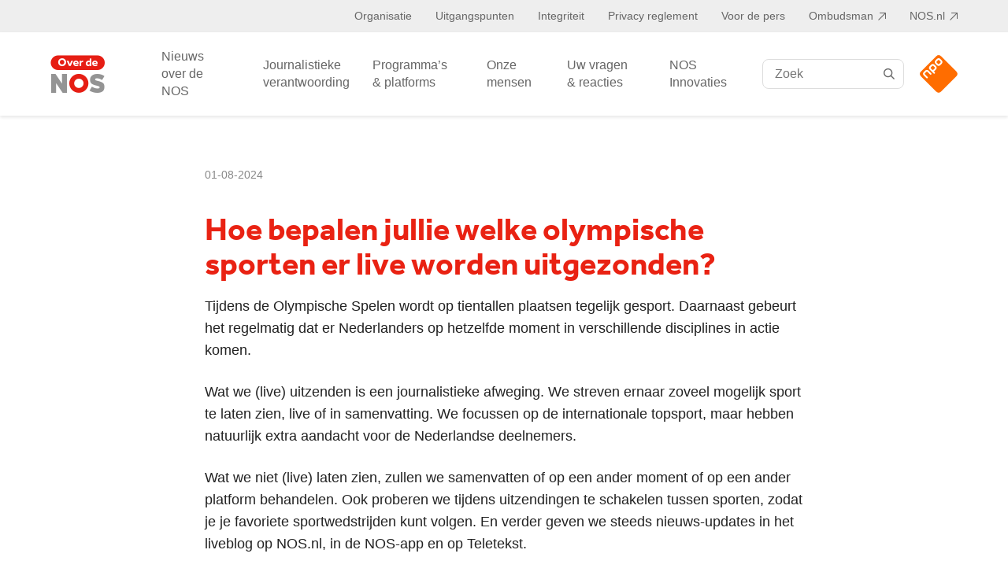

--- FILE ---
content_type: text/html; charset=UTF-8
request_url: https://over.nos.nl/faq/hoe-bepalen-jullie-welke-olympische-sporten-er-live-worden-uitgezonden/
body_size: 48810
content:
<!doctype html>
<html class="no-js" lang="nl">
    <head>
        <meta charset="utf-8">
        <meta http-equiv="x-ua-compatible" content="ie=edge">
        <meta name="description" content="">
        <meta name="viewport" content="width=device-width, initial-scale=1">

        <link rel="icon" type="image/png" href="https://over.nos.nl/wp-content/themes/nos/favicon.png">

        <meta name='robots' content='index, follow, max-image-preview:large, max-snippet:-1, max-video-preview:-1' />
	<style>img:is([sizes="auto" i], [sizes^="auto," i]) { contain-intrinsic-size: 3000px 1500px }</style>
	
	<!-- This site is optimized with the Yoast SEO plugin v26.2 - https://yoast.com/wordpress/plugins/seo/ -->
	<title>Hoe bepalen jullie welke olympische sporten er live worden uitgezonden? - Over NOS</title>
	<link rel="canonical" href="https://over.nos.nl/faq/hoe-bepalen-jullie-welke-olympische-sporten-er-live-worden-uitgezonden/" />
	<meta property="og:locale" content="en_US" />
	<meta property="og:type" content="article" />
	<meta property="og:title" content="Hoe bepalen jullie welke olympische sporten er live worden uitgezonden? - Over NOS" />
	<meta property="og:description" content="Tijdens de Olympische Spelen wordt op tientallen plaatsen tegelijk gesport. Daarnaast gebeurt het regelmatig dat er Nederlanders op hetzelfde moment..." />
	<meta property="og:url" content="https://over.nos.nl/faq/hoe-bepalen-jullie-welke-olympische-sporten-er-live-worden-uitgezonden/" />
	<meta property="og:site_name" content="Over NOS" />
	<meta property="article:publisher" content="https://www.facebook.com/nos" />
	<meta property="article:modified_time" content="2026-01-13T14:25:03+00:00" />
	<meta property="og:image" content="https://over.nos.nl/wp-content/uploads/2021/01/20160526_mediapark_106-1699.jpg" />
	<meta property="og:image:width" content="1920" />
	<meta property="og:image:height" content="1279" />
	<meta property="og:image:type" content="image/jpeg" />
	<meta name="twitter:card" content="summary_large_image" />
	<meta name="twitter:site" content="@noscommunicatie" />
	<meta name="twitter:label1" content="Est. reading time" />
	<meta name="twitter:data1" content="1 minute" />
	<script type="application/ld+json" class="yoast-schema-graph">{"@context":"https://schema.org","@graph":[{"@type":"WebPage","@id":"https://over.nos.nl/faq/hoe-bepalen-jullie-welke-olympische-sporten-er-live-worden-uitgezonden/","url":"https://over.nos.nl/faq/hoe-bepalen-jullie-welke-olympische-sporten-er-live-worden-uitgezonden/","name":"Hoe bepalen jullie welke olympische sporten er live worden uitgezonden? - Over NOS","isPartOf":{"@id":"https://over.nos.nl/#website"},"datePublished":"2024-08-01T12:42:05+00:00","dateModified":"2026-01-13T14:25:03+00:00","breadcrumb":{"@id":"https://over.nos.nl/faq/hoe-bepalen-jullie-welke-olympische-sporten-er-live-worden-uitgezonden/#breadcrumb"},"inLanguage":"en-US","potentialAction":[{"@type":"ReadAction","target":["https://over.nos.nl/faq/hoe-bepalen-jullie-welke-olympische-sporten-er-live-worden-uitgezonden/"]}]},{"@type":"BreadcrumbList","@id":"https://over.nos.nl/faq/hoe-bepalen-jullie-welke-olympische-sporten-er-live-worden-uitgezonden/#breadcrumb","itemListElement":[{"@type":"ListItem","position":1,"name":"Home","item":"https://over.nos.nl/"},{"@type":"ListItem","position":2,"name":"Hoe bepalen jullie welke olympische sporten er live worden uitgezonden?"}]},{"@type":"WebSite","@id":"https://over.nos.nl/#website","url":"https://over.nos.nl/","name":"Over NOS","description":"","potentialAction":[{"@type":"SearchAction","target":{"@type":"EntryPoint","urlTemplate":"https://over.nos.nl/?s={search_term_string}"},"query-input":{"@type":"PropertyValueSpecification","valueRequired":true,"valueName":"search_term_string"}}],"inLanguage":"en-US"}]}</script>
	<!-- / Yoast SEO plugin. -->


<style id='classic-theme-styles-inline-css' type='text/css'>
/*! This file is auto-generated */
.wp-block-button__link{color:#fff;background-color:#32373c;border-radius:9999px;box-shadow:none;text-decoration:none;padding:calc(.667em + 2px) calc(1.333em + 2px);font-size:1.125em}.wp-block-file__button{background:#32373c;color:#fff;text-decoration:none}
</style>
<style id='filebird-block-filebird-gallery-style-inline-css' type='text/css'>
ul.filebird-block-filebird-gallery{margin:auto!important;padding:0!important;width:100%}ul.filebird-block-filebird-gallery.layout-grid{display:grid;grid-gap:20px;align-items:stretch;grid-template-columns:repeat(var(--columns),1fr);justify-items:stretch}ul.filebird-block-filebird-gallery.layout-grid li img{border:1px solid #ccc;box-shadow:2px 2px 6px 0 rgba(0,0,0,.3);height:100%;max-width:100%;-o-object-fit:cover;object-fit:cover;width:100%}ul.filebird-block-filebird-gallery.layout-masonry{-moz-column-count:var(--columns);-moz-column-gap:var(--space);column-gap:var(--space);-moz-column-width:var(--min-width);columns:var(--min-width) var(--columns);display:block;overflow:auto}ul.filebird-block-filebird-gallery.layout-masonry li{margin-bottom:var(--space)}ul.filebird-block-filebird-gallery li{list-style:none}ul.filebird-block-filebird-gallery li figure{height:100%;margin:0;padding:0;position:relative;width:100%}ul.filebird-block-filebird-gallery li figure figcaption{background:linear-gradient(0deg,rgba(0,0,0,.7),rgba(0,0,0,.3) 70%,transparent);bottom:0;box-sizing:border-box;color:#fff;font-size:.8em;margin:0;max-height:100%;overflow:auto;padding:3em .77em .7em;position:absolute;text-align:center;width:100%;z-index:2}ul.filebird-block-filebird-gallery li figure figcaption a{color:inherit}.fb-block-hover-animation-zoomIn figure{overflow:hidden}.fb-block-hover-animation-zoomIn figure img{transform:scale(1);transition:.3s ease-in-out}.fb-block-hover-animation-zoomIn figure:hover img{transform:scale(1.3)}.fb-block-hover-animation-shine figure{overflow:hidden;position:relative}.fb-block-hover-animation-shine figure:before{background:linear-gradient(90deg,hsla(0,0%,100%,0) 0,hsla(0,0%,100%,.3));content:"";display:block;height:100%;left:-75%;position:absolute;top:0;transform:skewX(-25deg);width:50%;z-index:2}.fb-block-hover-animation-shine figure:hover:before{animation:shine .75s}@keyframes shine{to{left:125%}}.fb-block-hover-animation-opacity figure{overflow:hidden}.fb-block-hover-animation-opacity figure img{opacity:1;transition:.3s ease-in-out}.fb-block-hover-animation-opacity figure:hover img{opacity:.5}.fb-block-hover-animation-grayscale figure img{filter:grayscale(100%);transition:.3s ease-in-out}.fb-block-hover-animation-grayscale figure:hover img{filter:grayscale(0)}

</style>
<style id='global-styles-inline-css' type='text/css'>
:root{--wp--preset--aspect-ratio--square: 1;--wp--preset--aspect-ratio--4-3: 4/3;--wp--preset--aspect-ratio--3-4: 3/4;--wp--preset--aspect-ratio--3-2: 3/2;--wp--preset--aspect-ratio--2-3: 2/3;--wp--preset--aspect-ratio--16-9: 16/9;--wp--preset--aspect-ratio--9-16: 9/16;--wp--preset--color--black: #000000;--wp--preset--color--cyan-bluish-gray: #abb8c3;--wp--preset--color--white: #ffffff;--wp--preset--color--pale-pink: #f78da7;--wp--preset--color--vivid-red: #cf2e2e;--wp--preset--color--luminous-vivid-orange: #ff6900;--wp--preset--color--luminous-vivid-amber: #fcb900;--wp--preset--color--light-green-cyan: #7bdcb5;--wp--preset--color--vivid-green-cyan: #00d084;--wp--preset--color--pale-cyan-blue: #8ed1fc;--wp--preset--color--vivid-cyan-blue: #0693e3;--wp--preset--color--vivid-purple: #9b51e0;--wp--preset--gradient--vivid-cyan-blue-to-vivid-purple: linear-gradient(135deg,rgba(6,147,227,1) 0%,rgb(155,81,224) 100%);--wp--preset--gradient--light-green-cyan-to-vivid-green-cyan: linear-gradient(135deg,rgb(122,220,180) 0%,rgb(0,208,130) 100%);--wp--preset--gradient--luminous-vivid-amber-to-luminous-vivid-orange: linear-gradient(135deg,rgba(252,185,0,1) 0%,rgba(255,105,0,1) 100%);--wp--preset--gradient--luminous-vivid-orange-to-vivid-red: linear-gradient(135deg,rgba(255,105,0,1) 0%,rgb(207,46,46) 100%);--wp--preset--gradient--very-light-gray-to-cyan-bluish-gray: linear-gradient(135deg,rgb(238,238,238) 0%,rgb(169,184,195) 100%);--wp--preset--gradient--cool-to-warm-spectrum: linear-gradient(135deg,rgb(74,234,220) 0%,rgb(151,120,209) 20%,rgb(207,42,186) 40%,rgb(238,44,130) 60%,rgb(251,105,98) 80%,rgb(254,248,76) 100%);--wp--preset--gradient--blush-light-purple: linear-gradient(135deg,rgb(255,206,236) 0%,rgb(152,150,240) 100%);--wp--preset--gradient--blush-bordeaux: linear-gradient(135deg,rgb(254,205,165) 0%,rgb(254,45,45) 50%,rgb(107,0,62) 100%);--wp--preset--gradient--luminous-dusk: linear-gradient(135deg,rgb(255,203,112) 0%,rgb(199,81,192) 50%,rgb(65,88,208) 100%);--wp--preset--gradient--pale-ocean: linear-gradient(135deg,rgb(255,245,203) 0%,rgb(182,227,212) 50%,rgb(51,167,181) 100%);--wp--preset--gradient--electric-grass: linear-gradient(135deg,rgb(202,248,128) 0%,rgb(113,206,126) 100%);--wp--preset--gradient--midnight: linear-gradient(135deg,rgb(2,3,129) 0%,rgb(40,116,252) 100%);--wp--preset--font-size--small: 13px;--wp--preset--font-size--medium: 20px;--wp--preset--font-size--large: 36px;--wp--preset--font-size--x-large: 42px;--wp--preset--spacing--20: 0.44rem;--wp--preset--spacing--30: 0.67rem;--wp--preset--spacing--40: 1rem;--wp--preset--spacing--50: 1.5rem;--wp--preset--spacing--60: 2.25rem;--wp--preset--spacing--70: 3.38rem;--wp--preset--spacing--80: 5.06rem;--wp--preset--shadow--natural: 6px 6px 9px rgba(0, 0, 0, 0.2);--wp--preset--shadow--deep: 12px 12px 50px rgba(0, 0, 0, 0.4);--wp--preset--shadow--sharp: 6px 6px 0px rgba(0, 0, 0, 0.2);--wp--preset--shadow--outlined: 6px 6px 0px -3px rgba(255, 255, 255, 1), 6px 6px rgba(0, 0, 0, 1);--wp--preset--shadow--crisp: 6px 6px 0px rgba(0, 0, 0, 1);}:where(.is-layout-flex){gap: 0.5em;}:where(.is-layout-grid){gap: 0.5em;}body .is-layout-flex{display: flex;}.is-layout-flex{flex-wrap: wrap;align-items: center;}.is-layout-flex > :is(*, div){margin: 0;}body .is-layout-grid{display: grid;}.is-layout-grid > :is(*, div){margin: 0;}:where(.wp-block-columns.is-layout-flex){gap: 2em;}:where(.wp-block-columns.is-layout-grid){gap: 2em;}:where(.wp-block-post-template.is-layout-flex){gap: 1.25em;}:where(.wp-block-post-template.is-layout-grid){gap: 1.25em;}.has-black-color{color: var(--wp--preset--color--black) !important;}.has-cyan-bluish-gray-color{color: var(--wp--preset--color--cyan-bluish-gray) !important;}.has-white-color{color: var(--wp--preset--color--white) !important;}.has-pale-pink-color{color: var(--wp--preset--color--pale-pink) !important;}.has-vivid-red-color{color: var(--wp--preset--color--vivid-red) !important;}.has-luminous-vivid-orange-color{color: var(--wp--preset--color--luminous-vivid-orange) !important;}.has-luminous-vivid-amber-color{color: var(--wp--preset--color--luminous-vivid-amber) !important;}.has-light-green-cyan-color{color: var(--wp--preset--color--light-green-cyan) !important;}.has-vivid-green-cyan-color{color: var(--wp--preset--color--vivid-green-cyan) !important;}.has-pale-cyan-blue-color{color: var(--wp--preset--color--pale-cyan-blue) !important;}.has-vivid-cyan-blue-color{color: var(--wp--preset--color--vivid-cyan-blue) !important;}.has-vivid-purple-color{color: var(--wp--preset--color--vivid-purple) !important;}.has-black-background-color{background-color: var(--wp--preset--color--black) !important;}.has-cyan-bluish-gray-background-color{background-color: var(--wp--preset--color--cyan-bluish-gray) !important;}.has-white-background-color{background-color: var(--wp--preset--color--white) !important;}.has-pale-pink-background-color{background-color: var(--wp--preset--color--pale-pink) !important;}.has-vivid-red-background-color{background-color: var(--wp--preset--color--vivid-red) !important;}.has-luminous-vivid-orange-background-color{background-color: var(--wp--preset--color--luminous-vivid-orange) !important;}.has-luminous-vivid-amber-background-color{background-color: var(--wp--preset--color--luminous-vivid-amber) !important;}.has-light-green-cyan-background-color{background-color: var(--wp--preset--color--light-green-cyan) !important;}.has-vivid-green-cyan-background-color{background-color: var(--wp--preset--color--vivid-green-cyan) !important;}.has-pale-cyan-blue-background-color{background-color: var(--wp--preset--color--pale-cyan-blue) !important;}.has-vivid-cyan-blue-background-color{background-color: var(--wp--preset--color--vivid-cyan-blue) !important;}.has-vivid-purple-background-color{background-color: var(--wp--preset--color--vivid-purple) !important;}.has-black-border-color{border-color: var(--wp--preset--color--black) !important;}.has-cyan-bluish-gray-border-color{border-color: var(--wp--preset--color--cyan-bluish-gray) !important;}.has-white-border-color{border-color: var(--wp--preset--color--white) !important;}.has-pale-pink-border-color{border-color: var(--wp--preset--color--pale-pink) !important;}.has-vivid-red-border-color{border-color: var(--wp--preset--color--vivid-red) !important;}.has-luminous-vivid-orange-border-color{border-color: var(--wp--preset--color--luminous-vivid-orange) !important;}.has-luminous-vivid-amber-border-color{border-color: var(--wp--preset--color--luminous-vivid-amber) !important;}.has-light-green-cyan-border-color{border-color: var(--wp--preset--color--light-green-cyan) !important;}.has-vivid-green-cyan-border-color{border-color: var(--wp--preset--color--vivid-green-cyan) !important;}.has-pale-cyan-blue-border-color{border-color: var(--wp--preset--color--pale-cyan-blue) !important;}.has-vivid-cyan-blue-border-color{border-color: var(--wp--preset--color--vivid-cyan-blue) !important;}.has-vivid-purple-border-color{border-color: var(--wp--preset--color--vivid-purple) !important;}.has-vivid-cyan-blue-to-vivid-purple-gradient-background{background: var(--wp--preset--gradient--vivid-cyan-blue-to-vivid-purple) !important;}.has-light-green-cyan-to-vivid-green-cyan-gradient-background{background: var(--wp--preset--gradient--light-green-cyan-to-vivid-green-cyan) !important;}.has-luminous-vivid-amber-to-luminous-vivid-orange-gradient-background{background: var(--wp--preset--gradient--luminous-vivid-amber-to-luminous-vivid-orange) !important;}.has-luminous-vivid-orange-to-vivid-red-gradient-background{background: var(--wp--preset--gradient--luminous-vivid-orange-to-vivid-red) !important;}.has-very-light-gray-to-cyan-bluish-gray-gradient-background{background: var(--wp--preset--gradient--very-light-gray-to-cyan-bluish-gray) !important;}.has-cool-to-warm-spectrum-gradient-background{background: var(--wp--preset--gradient--cool-to-warm-spectrum) !important;}.has-blush-light-purple-gradient-background{background: var(--wp--preset--gradient--blush-light-purple) !important;}.has-blush-bordeaux-gradient-background{background: var(--wp--preset--gradient--blush-bordeaux) !important;}.has-luminous-dusk-gradient-background{background: var(--wp--preset--gradient--luminous-dusk) !important;}.has-pale-ocean-gradient-background{background: var(--wp--preset--gradient--pale-ocean) !important;}.has-electric-grass-gradient-background{background: var(--wp--preset--gradient--electric-grass) !important;}.has-midnight-gradient-background{background: var(--wp--preset--gradient--midnight) !important;}.has-small-font-size{font-size: var(--wp--preset--font-size--small) !important;}.has-medium-font-size{font-size: var(--wp--preset--font-size--medium) !important;}.has-large-font-size{font-size: var(--wp--preset--font-size--large) !important;}.has-x-large-font-size{font-size: var(--wp--preset--font-size--x-large) !important;}
:where(.wp-block-post-template.is-layout-flex){gap: 1.25em;}:where(.wp-block-post-template.is-layout-grid){gap: 1.25em;}
:where(.wp-block-columns.is-layout-flex){gap: 2em;}:where(.wp-block-columns.is-layout-grid){gap: 2em;}
:root :where(.wp-block-pullquote){font-size: 1.5em;line-height: 1.6;}
</style>
<link rel="stylesheet" href="https://over.nos.nl/wp-content/themes/nos/assets/css/app.ebc9a.css">
<link rel="preload" as="font" type="font/ttf" crossorigin="anonymous" href="https://over.nos.nl/wp-content/themes/nos/fonts/icomoon/icomoon.ttf">
<link rel="preload" as="font" type="font/woff2" crossorigin="anonymous" href="https://over.nos.nl/wp-content/themes/nos/fonts/effra/3C83C6_0_0.woff2">
<meta name="sentry-trace" content="453087837dfd4c9681031e4481de1153-578068abf5044378-0" />
<meta name="traceparent" content="" />
<meta name="baggage" content="sentry-trace_id=453087837dfd4c9681031e4481de1153,sentry-sample_rate=0.3,sentry-transaction=%2Ffaq%2F%7Bfaq%7D,sentry-public_key=d137dedcc9ce5806d3816037a33bd425,sentry-release=1.0.0,sentry-environment=production,sentry-sampled=false,sentry-sample_rand=0.973765" />
<script src="https://over.nos.nl/wp-content/plugins/wp-sentry-integration/public/wp-sentry-browser.tracing.replay.min.js?ver=8.9.0"></script>
<script type="text/javascript" id="wp-sentry-browser-js-extra">
/* <![CDATA[ */
var wp_sentry = {"wpBrowserTracingOptions":{},"tracesSampleRate":"0.3","wpSessionReplayOptions":{},"replaysSessionSampleRate":"0","replaysOnErrorSampleRate":"1","environment":"production","release":"1.0.0","context":{"tags":{"wordpress":"6.8.3","language":"en-US"}},"dsn":"https:\/\/d137dedcc9ce5806d3816037a33bd425@bugs.bitpowered.nl:443\/46"};
/* ]]> */
</script>
<script src="https://over.nos.nl/wp-content/plugins/wp-sentry-integration/public/wp-sentry-init.js?ver=8.9.0"></script>
<script src="https://over.nos.nl/wp-content/themes/nos/scripts/imagesloaded.js"></script>
<link rel="icon" href="https://over.nos.nl/wp-content/uploads/2024/02/cropped-apple-touch-icon__1_-removebg-preview-32x32.png" sizes="32x32" />
<link rel="icon" href="https://over.nos.nl/wp-content/uploads/2024/02/cropped-apple-touch-icon__1_-removebg-preview-192x192.png" sizes="192x192" />
<link rel="apple-touch-icon" href="https://over.nos.nl/wp-content/uploads/2024/02/cropped-apple-touch-icon__1_-removebg-preview-180x180.png" />
<meta name="msapplication-TileImage" content="https://over.nos.nl/wp-content/uploads/2024/02/cropped-apple-touch-icon__1_-removebg-preview-270x270.png" />

        <script type="text/javascript" crossOrigin="anonymous" src="https://ccm.npo.nl/sites/NOS/nos.nl/ccm-wrapper_v1.1.js" async="" defer=""></script>
        <script type="text/javascript">
            (function () {
                window.addEventListener(
                    'CCM_Wrapper_ready',
                    function listen() {
                        // ccmWrapper is coming from the cookiewall script, so it's only available when the ccm script is loaded.
                        // eslint-disable-next-line no-undef
                        ccmWrapper.init();
                    },
                    false,
                );
            })();
        </script>

        <script src="https://npotag.npo-data.nl/prod/npo-tag.min.js"></script>
        <script lang="text/javascript">
            const tag = npotag.newTag(
                {
                    brand: 'NOS corporate',
                    brand_id: 634538,
                    platform: 'site',
                    platform_version: '1.0',
                    disableNmoDam: false,
                    debug: true
                }, [
                    npotag.newATInternetPlugin(),
                    npotag.newGovoltePlugin(),
                ]
            );

            
            const tracker = npotag.newPageTracker(tag, {
                page: 'faq.hoebepalenjulliewelkeolympischesportenerlivewordenuitgezonden',
                                                            });
            window.tracker = tracker;

            tracker.pageView();
        </script>
    </head>
    <body class="wp-singular faq-template-default single single-faq postid-10692 wp-theme-nos">
        <noscript class="noscript">
            Schakel JavaScript in voor een betere website.        </noscript>

        <div class="header-top">
            <div class="container">
                <div class="menu-top-nav-container"><ul id="menu-top-nav" class="menu"><li id="menu-item-39" class="menu-item menu-item-type-post_type menu-item-object-page menu-item-has-children menu-item-39"><a href="https://over.nos.nl/organisatie/">Organisatie</a>
<ul class="sub-menu">
	<li id="menu-item-4557" class="menu-item menu-item-type-post_type menu-item-object-page menu-item-4557 directietoezicht-template"><a href="https://over.nos.nl/organisatie/directie-toezicht-en-advies/">Directie, toezicht en advies</a></li>
	<li id="menu-item-4474" class="menu-item menu-item-type-post_type menu-item-object-page menu-item-4474"><a href="https://over.nos.nl/organisatie/organogram/">Organogram</a></li>
	<li id="menu-item-4473" class="menu-item menu-item-type-post_type menu-item-object-page menu-item-4473"><a href="https://over.nos.nl/organisatie/jaarverslagen/">Jaarverslagen</a></li>
	<li id="menu-item-8422" class="menu-item menu-item-type-post_type menu-item-object-page menu-item-8422"><a href="https://over.nos.nl/meldpunt-ongewenst-gedrag/">Meldpunt ongewenst gedrag</a></li>
	<li id="menu-item-11247" class="menu-item menu-item-type-post_type menu-item-object-page menu-item-11247"><a href="https://over.nos.nl/organisatie/melden-zwakke-ict-plekken/">Melden zwakke ICT-plekken</a></li>
	<li id="menu-item-11245" class="menu-item menu-item-type-post_type menu-item-object-page menu-item-11245"><a href="https://over.nos.nl/organisatie/anbi-publicatieplicht/">ANBI publicatieplicht</a></li>
	<li id="menu-item-11246" class="menu-item menu-item-type-post_type menu-item-object-page menu-item-11246"><a href="https://over.nos.nl/organisatie/informatieverzoek-voor-makers/">Informatieverzoek makers</a></li>
	<li id="menu-item-11251" class="menu-item menu-item-type-post_type menu-item-object-page menu-item-11251"><a href="https://over.nos.nl/organisatie/algemene-voorwaarden-nos/">Voorwaarden</a></li>
	<li id="menu-item-11250" class="menu-item menu-item-type-post_type menu-item-object-page menu-item-11250 tijdlijn-template"><a href="https://over.nos.nl/organisatie/geschiedenis-van-de-nos/">Geschiedenis</a></li>
	<li id="menu-item-4466" class="menu-item menu-item-type-post_type menu-item-object-page menu-item-4466"><a href="https://over.nos.nl/organisatie/about-nos/">About NOS</a></li>
</ul>
</li>
<li id="menu-item-11231" class="menu-item menu-item-type-custom menu-item-object-custom menu-item-has-children menu-item-11231"><a href="#">Uitgangspunten</a>
<ul class="sub-menu">
	<li id="menu-item-11232" class="menu-item menu-item-type-post_type menu-item-object-page menu-item-11232"><a href="https://over.nos.nl/organisatie/taken-en-missie/">Taken &#038; Missie</a></li>
	<li id="menu-item-11258" class="menu-item menu-item-type-post_type menu-item-object-page menu-item-11258"><a href="https://over.nos.nl/uitgangspunten/programmastatuut/">Programmastatuut</a></li>
	<li id="menu-item-4470" class="menu-item menu-item-type-post_type menu-item-object-page menu-item-4470"><a href="https://over.nos.nl/uitgangspunten/beleidsplan/">Beleidsplan</a></li>
	<li id="menu-item-4469" class="menu-item menu-item-type-post_type menu-item-object-page menu-item-4469"><a href="https://over.nos.nl/uitgangspunten/diversiteit-bij-de-nos/">Diversiteit en inclusie</a></li>
	<li id="menu-item-11259" class="menu-item menu-item-type-post_type menu-item-object-page menu-item-11259"><a href="https://over.nos.nl/uitgangspunten/programma-en-evenementsponsoring/">Programma- en evenementsponsoring</a></li>
</ul>
</li>
<li id="menu-item-11233" class="menu-item menu-item-type-custom menu-item-object-custom menu-item-has-children menu-item-11233"><a href="#">Integriteit</a>
<ul class="sub-menu">
	<li id="menu-item-11238" class="menu-item menu-item-type-post_type menu-item-object-page menu-item-11238"><a href="https://over.nos.nl/integriteit/gedragscode-integriteit/">Gedragscode integriteit</a></li>
	<li id="menu-item-11265" class="menu-item menu-item-type-post_type menu-item-object-page menu-item-11265 nevenactiviteiten-template"><a href="https://over.nos.nl/integriteit/register-nevenfuncties/">Register nevenfuncties</a></li>
	<li id="menu-item-11264" class="menu-item menu-item-type-post_type menu-item-object-page menu-item-11264"><a href="https://over.nos.nl/integriteit/register-giften-en-uitnodigingen/">Register giften en uitnodigingen</a></li>
</ul>
</li>
<li id="menu-item-11266" class="menu-item menu-item-type-post_type menu-item-object-page menu-item-11266"><a href="https://over.nos.nl/organisatie/privacy-reglement/">Privacy reglement</a></li>
<li id="menu-item-4788" class="menu-item menu-item-type-custom menu-item-object-custom menu-item-has-children menu-item-4788"><a href="/voor-de-pers/interviewverzoeken/">Voor de pers</a>
<ul class="sub-menu">
	<li id="menu-item-4721" class="menu-item menu-item-type-post_type menu-item-object-page menu-item-4721"><a href="https://over.nos.nl/voor-de-pers/interviewverzoeken/">Interviewverzoeken</a></li>
	<li id="menu-item-4720" class="menu-item menu-item-type-post_type menu-item-object-page menu-item-4720 perscontact-template"><a href="https://over.nos.nl/voor-de-pers/contactpersonen/">Contactpersonen</a></li>
	<li id="menu-item-5210" class="menu-item menu-item-type-post_type menu-item-object-page menu-item-5210 persdossier-template"><a href="https://over.nos.nl/voor-de-pers/persdossier/">Persdossier</a></li>
</ul>
</li>
<li id="menu-item-40" class="menu-item menu-item-type-custom menu-item-object-custom menu-item-40"><a target="_blank" href="https://ombudsman.npo.nl/">Ombudsman</a></li>
<li id="menu-item-41" class="menu-item menu-item-type-custom menu-item-object-custom menu-item-41"><a target="_blank" href="https://nos.nl/">NOS.nl</a></li>
</ul></div>            </div>
        </div>

        <header class="header sticky-top">
            <div class="header__menu">
                <div class="container">
                    <div class="is-flex">
                        <div class="logo">
                            <a href="https://over.nos.nl/">
                                <span class="icon-logo-nos"><span class="path1"></span><span class="path2"></span><span class="path3"></span></span>
                            </a>
                        </div>

                        <div id="navbarMobile" class="navbar-menu">
                            <div class="menu">
                                <div class="menu-main-nav-container"><ul id="menu-main-nav" class="menu"><li id="menu-item-27" class="menu-item menu-item-type-post_type menu-item-object-page menu-item-27 nieuws-template"><a href="https://over.nos.nl/nieuws/">Nieuws over de NOS</a></li>
<li id="menu-item-26" class="mr-menu-spacing menu-item menu-item-type-post_type menu-item-object-page menu-item-26 journalistiekeverantwoording-template"><a href="https://over.nos.nl/journalistieke-verantwoording/">Journalistieke verantwoording</a></li>
<li id="menu-item-30" class="menu-item menu-item-type-post_type menu-item-object-page menu-item-30 programmas-template"><a href="https://over.nos.nl/onze-programmas/">Programma’s &#038; platforms</a></li>
<li id="menu-item-28" class="menu-item menu-item-type-post_type menu-item-object-page menu-item-28 onzemensen-template"><a href="https://over.nos.nl/onze-mensen/">Onze mensen</a></li>
<li id="menu-item-4708" class="show-desktop menu-item menu-item-type-custom menu-item-object-custom menu-item-has-children menu-item-4708"><a href="/uw-vragen-reacties/veelgestelde-vragen/">Uw vragen &#038; reacties</a>
<ul class="sub-menu">
	<li id="menu-item-36" class="menu-item menu-item-type-post_type menu-item-object-page menu-item-36 faq-template"><a href="https://over.nos.nl/uw-vragen-reacties/veelgestelde-vragen/">Veelgestelde vragen</a></li>
	<li id="menu-item-35" class="menu-item menu-item-type-post_type menu-item-object-page menu-item-35"><a href="https://over.nos.nl/uw-vragen-reacties/uw-vragen-of-reactie/">Uw vragen of reactie</a></li>
	<li id="menu-item-34" class="menu-item menu-item-type-post_type menu-item-object-page menu-item-34"><a href="https://over.nos.nl/uw-vragen-reacties/tip-de-redactie/">Tip de redactie</a></li>
	<li id="menu-item-33" class="menu-item menu-item-type-post_type menu-item-object-page menu-item-33"><a href="https://over.nos.nl/uw-vragen-reacties/fouten-of-suggesties-doorgeven/">De taal van de NOS</a></li>
</ul>
</li>
<li id="menu-item-9513" class="menu-item menu-item-type-post_type menu-item-object-page menu-item-9513 category-template"><a href="https://over.nos.nl/nos-innovaties-2/">NOS Innovaties</a></li>
</ul></div>
                                <div class="header-top-menu">
                                    <div class="menu-top-nav-container"><ul id="menu-top-nav-1" class="menu"><li class="menu-item menu-item-type-post_type menu-item-object-page menu-item-has-children menu-item-39"><a href="https://over.nos.nl/organisatie/">Organisatie</a>
<ul class="sub-menu">
	<li class="menu-item menu-item-type-post_type menu-item-object-page menu-item-4557 directietoezicht-template"><a href="https://over.nos.nl/organisatie/directie-toezicht-en-advies/">Directie, toezicht en advies</a></li>
	<li class="menu-item menu-item-type-post_type menu-item-object-page menu-item-4474"><a href="https://over.nos.nl/organisatie/organogram/">Organogram</a></li>
	<li class="menu-item menu-item-type-post_type menu-item-object-page menu-item-4473"><a href="https://over.nos.nl/organisatie/jaarverslagen/">Jaarverslagen</a></li>
	<li class="menu-item menu-item-type-post_type menu-item-object-page menu-item-8422"><a href="https://over.nos.nl/meldpunt-ongewenst-gedrag/">Meldpunt ongewenst gedrag</a></li>
	<li class="menu-item menu-item-type-post_type menu-item-object-page menu-item-11247"><a href="https://over.nos.nl/organisatie/melden-zwakke-ict-plekken/">Melden zwakke ICT-plekken</a></li>
	<li class="menu-item menu-item-type-post_type menu-item-object-page menu-item-11245"><a href="https://over.nos.nl/organisatie/anbi-publicatieplicht/">ANBI publicatieplicht</a></li>
	<li class="menu-item menu-item-type-post_type menu-item-object-page menu-item-11246"><a href="https://over.nos.nl/organisatie/informatieverzoek-voor-makers/">Informatieverzoek makers</a></li>
	<li class="menu-item menu-item-type-post_type menu-item-object-page menu-item-11251"><a href="https://over.nos.nl/organisatie/algemene-voorwaarden-nos/">Voorwaarden</a></li>
	<li class="menu-item menu-item-type-post_type menu-item-object-page menu-item-11250 tijdlijn-template"><a href="https://over.nos.nl/organisatie/geschiedenis-van-de-nos/">Geschiedenis</a></li>
	<li class="menu-item menu-item-type-post_type menu-item-object-page menu-item-4466"><a href="https://over.nos.nl/organisatie/about-nos/">About NOS</a></li>
</ul>
</li>
<li class="menu-item menu-item-type-custom menu-item-object-custom menu-item-has-children menu-item-11231"><a href="#">Uitgangspunten</a>
<ul class="sub-menu">
	<li class="menu-item menu-item-type-post_type menu-item-object-page menu-item-11232"><a href="https://over.nos.nl/organisatie/taken-en-missie/">Taken &#038; Missie</a></li>
	<li class="menu-item menu-item-type-post_type menu-item-object-page menu-item-11258"><a href="https://over.nos.nl/uitgangspunten/programmastatuut/">Programmastatuut</a></li>
	<li class="menu-item menu-item-type-post_type menu-item-object-page menu-item-4470"><a href="https://over.nos.nl/uitgangspunten/beleidsplan/">Beleidsplan</a></li>
	<li class="menu-item menu-item-type-post_type menu-item-object-page menu-item-4469"><a href="https://over.nos.nl/uitgangspunten/diversiteit-bij-de-nos/">Diversiteit en inclusie</a></li>
	<li class="menu-item menu-item-type-post_type menu-item-object-page menu-item-11259"><a href="https://over.nos.nl/uitgangspunten/programma-en-evenementsponsoring/">Programma- en evenementsponsoring</a></li>
</ul>
</li>
<li class="menu-item menu-item-type-custom menu-item-object-custom menu-item-has-children menu-item-11233"><a href="#">Integriteit</a>
<ul class="sub-menu">
	<li class="menu-item menu-item-type-post_type menu-item-object-page menu-item-11238"><a href="https://over.nos.nl/integriteit/gedragscode-integriteit/">Gedragscode integriteit</a></li>
	<li class="menu-item menu-item-type-post_type menu-item-object-page menu-item-11265 nevenactiviteiten-template"><a href="https://over.nos.nl/integriteit/register-nevenfuncties/">Register nevenfuncties</a></li>
	<li class="menu-item menu-item-type-post_type menu-item-object-page menu-item-11264"><a href="https://over.nos.nl/integriteit/register-giften-en-uitnodigingen/">Register giften en uitnodigingen</a></li>
</ul>
</li>
<li class="menu-item menu-item-type-post_type menu-item-object-page menu-item-11266"><a href="https://over.nos.nl/organisatie/privacy-reglement/">Privacy reglement</a></li>
<li class="menu-item menu-item-type-custom menu-item-object-custom menu-item-has-children menu-item-4788"><a href="/voor-de-pers/interviewverzoeken/">Voor de pers</a>
<ul class="sub-menu">
	<li class="menu-item menu-item-type-post_type menu-item-object-page menu-item-4721"><a href="https://over.nos.nl/voor-de-pers/interviewverzoeken/">Interviewverzoeken</a></li>
	<li class="menu-item menu-item-type-post_type menu-item-object-page menu-item-4720 perscontact-template"><a href="https://over.nos.nl/voor-de-pers/contactpersonen/">Contactpersonen</a></li>
	<li class="menu-item menu-item-type-post_type menu-item-object-page menu-item-5210 persdossier-template"><a href="https://over.nos.nl/voor-de-pers/persdossier/">Persdossier</a></li>
</ul>
</li>
<li class="menu-item menu-item-type-custom menu-item-object-custom menu-item-40"><a target="_blank" href="https://ombudsman.npo.nl/">Ombudsman</a></li>
<li class="menu-item menu-item-type-custom menu-item-object-custom menu-item-41"><a target="_blank" href="https://nos.nl/">NOS.nl</a></li>
</ul></div>                                </div>

                                <div class="logo-npo">
                                    <a href="https://www.npostart.nl/" rel="nofollow" target="_blank">
                                        <img src="https://over.nos.nl/wp-content/themes/nos/images/logo-npo.svg" alt="NPO" />
                                    </a>
                                </div>
                            </div>
                        </div>

                        <div class="menu-right">
                            <form role="search" method="get" id="searchform" class="searchform" action="https://over.nos.nl/">
	<div>
		<label class="screen-reader-text" for="s">Zoeken:</label>
		<input type="text" value="" name="s" id="s" placeholder="Zoek">
        <span class="icon-search"></span>
	</div>
</form>

                            <div class="logo-npo">
                                <a href="https://www.npostart.nl/" rel="nofollow" target="_blank">
                                    <img src="https://over.nos.nl/wp-content/themes/nos/images/logo-npo.svg" alt="NPO" />
                                </a>
                            </div>
                        </div>

                        <a role="button" class="navbar-burger" aria-label="menu" aria-expanded="false" data-target="navbarMobile">
                            <span aria-hidden="true"></span>
                            <span aria-hidden="true"></span>
                            <span aria-hidden="true"></span>
                        </a>
                    </div>
                </div>
            </div>
        </header>

    <div id="primary" class="content-area">
        <main id="main" class="article">
            <div class="container">
                                    <div class="columns is-multiline">
                        <div class="column is-8 is-offset-2">
                            <div class="article__info">
                                
                                <span class="date">
                                   01-08-2024                                </span>
                            </div>

                            <div class="article__content">
                                <h1>Hoe bepalen jullie welke olympische sporten er live worden uitgezonden?</h1>

                                                                
<p>Tijdens de Olympische Spelen wordt op tientallen plaatsen tegelijk gesport. Daarnaast gebeurt het regelmatig dat er Nederlanders op hetzelfde moment in verschillende disciplines in actie komen.</p>



<p>Wat we (live) uitzenden is een journalistieke afweging. We streven ernaar zoveel mogelijk sport te laten zien, live of in samenvatting. We focussen op de internationale topsport, maar hebben natuurlijk extra aandacht voor de Nederlandse deelnemers.</p>



<p>Wat we niet (live) laten zien, zullen we samenvatten of op een ander moment of op een ander platform behandelen. Ook proberen we tijdens uitzendingen te schakelen tussen sporten, zodat je je favoriete sportwedstrijden kunt volgen. En verder geven we steeds nieuws-updates in het liveblog op NOS.nl, in de NOS-app en op Teletekst.</p>
                            </div>
                        </div>
                    </div>

                    <div class="columns">
                        <div class="column">
                            <div class="sharer">
    <span class="is-block">Deel dit artikel</span>

    <div class="sharer__items">
        <a href="https://twitter.com/intent/tweet?text=https://over.nos.nl/faq/hoe-bepalen-jullie-welke-olympische-sporten-er-live-worden-uitgezonden/" rel="nofollow" target="_blank"><span class="icon-twitter">
            <svg xmlns="http://www.w3.org/2000/svg" height="1em" viewBox="0 0 512 512"><path d="M389.2 48h70.6L305.6 224.2 487 464H345L233.7 318.6 106.5 464H35.8L200.7 275.5 26.8 48H172.4L272.9 180.9 389.2 48zM364.4 421.8h39.1L151.1 88h-42L364.4 421.8z"/></svg>
        </span></a>
        <a href="https://www.facebook.com/sharer/sharer.php?u=https://over.nos.nl/faq/hoe-bepalen-jullie-welke-olympische-sporten-er-live-worden-uitgezonden/" rel="nofollow" target="_blank"><span class="icon-facebook"></span></a>
        <a href="whatsapp://send?text=https://over.nos.nl/faq/hoe-bepalen-jullie-welke-olympische-sporten-er-live-worden-uitgezonden/" rel="nofollow" target="_blank"><span class="icon-whatsapp"></span></a>
        <a href="mailto:?subject=Ik deel dit artikel van over.nos.nl&amp;body=https://over.nos.nl/faq/hoe-bepalen-jullie-welke-olympische-sporten-er-live-worden-uitgezonden/"><span class="icon-mail"></span></a>
    </div>
</div>
                        </div>
                    </div>
                            </div>
        </main><!-- .site-main -->
    </div><!-- .content-area -->

    <footer class="footer">
        <div class="footer__top">
            <div class="container">
                <div class="columns">
                    <div class="column is-9">
                        <div class="footer__menus">
                            <div class="columns">
                                <div class="column is-4">
                                    <div class="footer__column">
                                        <div class="is-relative is-closed">
                                            <h3>Over de NOS</h3>

                                            <span class="click-url"></span>
                                        </div>

                                        <div class="menu-block is-hidden-mobile">
                                            <div class="menu-over-de-nos-container"><ul id="menu-over-de-nos" class="menu"><li id="menu-item-4727" class="menu-item menu-item-type-post_type menu-item-object-page menu-item-4727 programmas-template"><a href="https://over.nos.nl/onze-programmas/">Programma’s &#038; platforms</a></li>
<li id="menu-item-4728" class="menu-item menu-item-type-post_type menu-item-object-page menu-item-4728 nieuws-template"><a href="https://over.nos.nl/nieuws/">Nieuws over de NOS</a></li>
<li id="menu-item-46" class="menu-item menu-item-type-post_type menu-item-object-page menu-item-46"><a href="https://over.nos.nl/organisatie/">Organisatie</a></li>
<li id="menu-item-48" class="menu-item menu-item-type-post_type menu-item-object-page menu-item-48 onzemensen-template"><a href="https://over.nos.nl/onze-mensen/">Onze mensen</a></li>
<li id="menu-item-4729" class="menu-item menu-item-type-post_type menu-item-object-page menu-item-4729 journalistiekeverantwoording-template"><a href="https://over.nos.nl/journalistieke-verantwoording/">Journalistieke verantwoording</a></li>
<li id="menu-item-4743" class="menu-item menu-item-type-post_type menu-item-object-page menu-item-4743"><a href="https://over.nos.nl/adres-en-route/">Adres en Route</a></li>
</ul></div>                                        </div>
                                    </div>
                                </div>

                                <div class="column is-4">
                                    <div class="footer__column">
                                        <div class="is-relative is-closed">
                                            <h3>Uw vragen &amp; reacties</h3>

                                            <span class="click-url"></span>
                                        </div>

                                        <div class="menu-block is-hidden-mobile">
                                            <div class="menu-uw-vragen-reacties-container"><ul id="menu-uw-vragen-reacties" class="menu"><li id="menu-item-51" class="menu-item menu-item-type-post_type menu-item-object-page menu-item-51 faq-template"><a href="https://over.nos.nl/uw-vragen-reacties/veelgestelde-vragen/">Veelgestelde vragen</a></li>
<li id="menu-item-4753" class="menu-item menu-item-type-post_type menu-item-object-page menu-item-4753"><a href="https://over.nos.nl/uw-vragen-reacties/uw-vragen-of-reactie/">Uw vragen &#038; reacties</a></li>
<li id="menu-item-4752" class="menu-item menu-item-type-post_type menu-item-object-page menu-item-4752"><a href="https://over.nos.nl/uw-vragen-reacties/tip-de-redactie/">Tip de redactie</a></li>
<li id="menu-item-4751" class="menu-item menu-item-type-post_type menu-item-object-page menu-item-4751"><a href="https://over.nos.nl/uw-vragen-reacties/fouten-of-suggesties-doorgeven/">De taal van de NOS</a></li>
</ul></div>                                        </div>
                                    </div>
                                </div>

                                <div class="column is-4">
                                    <div class="footer__column last">
                                        <div class="is-relative is-closed">
                                            <h3>Vacatures</h3>

                                            <span class="click-url"></span>
                                        </div>

                                        <div class="menu-block is-hidden-mobile">
                                            <div class="menu-vacatures-container"><ul id="menu-vacatures" class="menu"><li id="menu-item-4750" class="menu-item menu-item-type-custom menu-item-object-custom menu-item-4750"><a target="_blank" href="https://www.werkenbijdenos.nl/">Werken bij de NOS</a></li>
</ul></div>                                        </div>
                                    </div>
                                </div>
                            </div>
                        </div>
                    </div>

                    <div class="column is-3">
                        <div class="footer__column last bottom">
                            <div class="channels">
                                <div class="channels__item">
                                    <div class="logo">
                                        <span class="icon-npo-nieuws"><span class="path1"></span><span class="path2"></span><span class="path3"></span></span>
                                    </div>

                                    <div class="content">
                                        <span class="title">NPO Nieuws</span>
                                                                                    <span>Achtergrond bij het nieuws</span>
                                                                            </div>

                                                                            <a href="https://npo.nl/start/live" class="click-url" rel="nofollow" target="_blank"></a>
                                                                    </div>

                                <div class="channels__item">
                                    <div class="logo">
                                        <span class="icon-npo-politiek"><span class="path1"></span><span class="path2"></span><span class="path3"></span></span>
                                    </div>

                                    <div class="content">
                                        <span class="title">NPO Politiek</span>
                                                                                    <span>Achtergrond bij de politiek</span>
                                                                            </div>

                                                                            <a href="https://npo.nl/start/live" class="click-url" rel="nofollow" target="_blank"></a>
                                                                    </div>

                                <div class="channels__item">
                                    <div class="logo">
                                        <span class="icon-npo-radio1"><span class="path1"></span><span class="path2"></span><span class="path3"></span></span>
                                    </div>

                                    <div class="content">
                                        <span class="title">NPO Radio 1</span>
                                                                                    <span>Achtergrond op de radio</span>
                                                                            </div>

                                                                            <a href="https://www.nporadio1.nl/online-radio-luisteren/nieuws" class="click-url" rel="nofollow" target="_blank"></a>
                                                                    </div>
                            </div>
                        </div>
                    </div>
                </div>
            </div>
        </div>

        <div class="footer__bottom">
            <div class="container">
                <div class="is-flex">
                    <div class="logo">
                        <span class="icon-nos-logo-footer"><span class="path1"></span><span class="path2"></span></span>
                    </div>

                    <div class="menu">
                        <span>&copy; NOS 2026</span>

                        <div class="menu-footer-bottom-menu-container"><ul id="menu-footer-bottom-menu" class="menu"><li id="menu-item-11841" class="menu-item menu-item-type-post_type menu-item-object-page menu-item-11841"><a href="https://over.nos.nl/organisatie/algemene-voorwaarden-nos/">Voorwaarden</a></li>
<li id="menu-item-4725" class="menu-item menu-item-type-post_type menu-item-object-page menu-item-4725"><a href="https://over.nos.nl/colofon/">Colofon</a></li>
</ul></div>                    </div>

                    <div class="socials">
                                                                            <a href="https://www.facebook.com/nos" rel="nofollow" target="_blank"><span class="icon-facebook"></span></a>
                                                                            <a href="https://www.instagram.com/nos/" rel="nofollow" target="_blank"><span class="icon-instagram"></span></a>
                                                                            <a href="https://www.youtube.com/nos" rel="nofollow" target="_blank"><span class="icon-youtube"></span></a>
                                                                            <a href="https://www.linkedin.com/company/nos" rel="nofollow" target="_blank"><span class="icon-linkedin"></span></a>
                                            </div>
                </div>
            </div>
        </div>
    </footer>

    <script type="speculationrules">
{"prefetch":[{"source":"document","where":{"and":[{"href_matches":"\/*"},{"not":{"href_matches":["\/wp-*.php","\/wp-admin\/*","\/wp-content\/uploads\/*","\/wp-content\/*","\/wp-content\/plugins\/*","\/wp-content\/themes\/nos\/*","\/*\\?(.+)"]}},{"not":{"selector_matches":"a[rel~=\"nofollow\"]"}},{"not":{"selector_matches":".no-prefetch, .no-prefetch a"}}]},"eagerness":"conservative"}]}
</script>
<script src="https://over.nos.nl/wp-content/themes/nos/assets/js/app.b7056.js"></script>

    </body>
</html>
